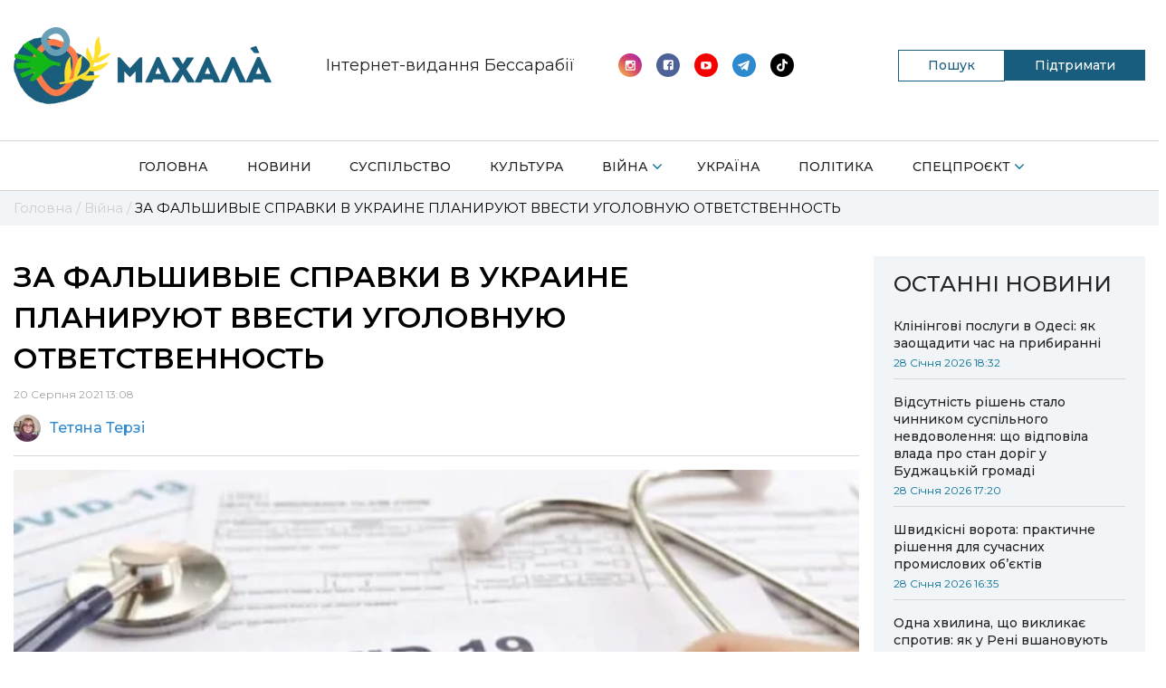

--- FILE ---
content_type: text/html
request_url: https://mahala.com.ua/viyna/za-falshyv-e-spravky-v-ukrayne-mogut-vvesty-ugolovnuyu-otvetstvennost/
body_size: 14436
content:
<!doctype html>
<html lang="uk">
	<head>
		<meta charset="UTF-8">
		<meta name="viewport" content="width=device-width, initial-scale=1, shrink-to-fit=no">
		<meta name='robots' content='index, follow, max-image-preview:large, max-snippet:-1, max-video-preview:-1' />

	<!-- This site is optimized with the Yoast SEO plugin v20.12 - https://yoast.com/wordpress/plugins/seo/ -->
	<title>ЗА ФАЛЬШИВЫЕ СПРАВКИ В УКРАИНЕ ПЛАНИРУЮТ ВВЕСТИ УГОЛОВНУЮ ОТВЕТСТВЕННОСТЬ | Махала</title>
	<meta name="description" content="ЗА ФАЛЬШИВЫЕ СПРАВКИ В УКРАИНЕ ПЛАНИРУЮТ ВВЕСТИ УГОЛОВНУЮ ОТВЕТСТВЕННОСТЬ - свіжі та актуальні новини на сайті Махала" />
	<meta property="og:locale" content="uk_UA" />
	<meta property="og:type" content="article" />
	<meta property="og:title" content="ЗА ФАЛЬШИВЫЕ СПРАВКИ В УКРАИНЕ ПЛАНИРУЮТ ВВЕСТИ УГОЛОВНУЮ ОТВЕТСТВЕННОСТЬ | Махала" />
	<meta property="og:description" content="ЗА ФАЛЬШИВЫЕ СПРАВКИ В УКРАИНЕ ПЛАНИРУЮТ ВВЕСТИ УГОЛОВНУЮ ОТВЕТСТВЕННОСТЬ - свіжі та актуальні новини на сайті Махала" />
	<meta property="og:url" content="https://mahala.com.ua/viyna/za-falshyv-e-spravky-v-ukrayne-mogut-vvesty-ugolovnuyu-otvetstvennost/" />
	<meta property="og:site_name" content="Махала" />
	<meta property="article:publisher" content="https://www.facebook.com/bolgrad.drugba" />
	<meta property="article:published_time" content="2021-08-20T10:08:03+00:00" />
	<meta property="article:modified_time" content="2021-08-20T10:08:05+00:00" />
	<meta property="og:image" content="https://mahala.com.ua/wp-content/uploads/2021/08/9b8d2d2-screenshot-5.png" />
	<meta property="og:image:width" content="690" />
	<meta property="og:image:height" content="387" />
	<meta property="og:image:type" content="image/png" />
	<meta name="author" content="Тетяна Терзі" />
	<meta name="twitter:card" content="summary_large_image" />
	<meta name="twitter:label1" content="Написано" />
	<meta name="twitter:data1" content="Тетяна Терзі" />
	<script type="application/ld+json" class="yoast-schema-graph">{"@context":"https://schema.org","@graph":[{"@type":"Article","@id":"https://mahala.com.ua/viyna/za-falshyv-e-spravky-v-ukrayne-mogut-vvesty-ugolovnuyu-otvetstvennost/#article","isPartOf":{"@id":"https://mahala.com.ua/viyna/za-falshyv-e-spravky-v-ukrayne-mogut-vvesty-ugolovnuyu-otvetstvennost/"},"author":{"name":"Тетяна Терзі","@id":"https://mahala.com.ua/#/schema/person/4b43db9b4c8dbc8977e92fbfdaf6275f"},"headline":"ЗА ФАЛЬШИВЫЕ СПРАВКИ В УКРАИНЕ ПЛАНИРУЮТ ВВЕСТИ УГОЛОВНУЮ ОТВЕТСТВЕННОСТЬ","datePublished":"2021-08-20T10:08:03+00:00","dateModified":"2021-08-20T10:08:05+00:00","mainEntityOfPage":{"@id":"https://mahala.com.ua/viyna/za-falshyv-e-spravky-v-ukrayne-mogut-vvesty-ugolovnuyu-otvetstvennost/"},"wordCount":160,"commentCount":0,"publisher":{"@id":"https://mahala.com.ua/#organization"},"image":{"@id":"https://mahala.com.ua/viyna/za-falshyv-e-spravky-v-ukrayne-mogut-vvesty-ugolovnuyu-otvetstvennost/#primaryimage"},"thumbnailUrl":"https://mahala.com.ua/wp-content/uploads/2021/08/9b8d2d2-screenshot-5.png","articleSection":["Війна"],"inLanguage":"uk","potentialAction":[{"@type":"CommentAction","name":"Comment","target":["https://mahala.com.ua/viyna/za-falshyv-e-spravky-v-ukrayne-mogut-vvesty-ugolovnuyu-otvetstvennost/#respond"]}]},{"@type":"WebPage","@id":"https://mahala.com.ua/viyna/za-falshyv-e-spravky-v-ukrayne-mogut-vvesty-ugolovnuyu-otvetstvennost/","url":"https://mahala.com.ua/viyna/za-falshyv-e-spravky-v-ukrayne-mogut-vvesty-ugolovnuyu-otvetstvennost/","name":"ЗА ФАЛЬШИВЫЕ СПРАВКИ В УКРАИНЕ ПЛАНИРУЮТ ВВЕСТИ УГОЛОВНУЮ ОТВЕТСТВЕННОСТЬ | Махала","isPartOf":{"@id":"https://mahala.com.ua/#website"},"primaryImageOfPage":{"@id":"https://mahala.com.ua/viyna/za-falshyv-e-spravky-v-ukrayne-mogut-vvesty-ugolovnuyu-otvetstvennost/#primaryimage"},"image":{"@id":"https://mahala.com.ua/viyna/za-falshyv-e-spravky-v-ukrayne-mogut-vvesty-ugolovnuyu-otvetstvennost/#primaryimage"},"thumbnailUrl":"https://mahala.com.ua/wp-content/uploads/2021/08/9b8d2d2-screenshot-5.png","datePublished":"2021-08-20T10:08:03+00:00","dateModified":"2021-08-20T10:08:05+00:00","description":"ЗА ФАЛЬШИВЫЕ СПРАВКИ В УКРАИНЕ ПЛАНИРУЮТ ВВЕСТИ УГОЛОВНУЮ ОТВЕТСТВЕННОСТЬ - свіжі та актуальні новини на сайті Махала","breadcrumb":{"@id":"https://mahala.com.ua/viyna/za-falshyv-e-spravky-v-ukrayne-mogut-vvesty-ugolovnuyu-otvetstvennost/#breadcrumb"},"inLanguage":"uk","potentialAction":[{"@type":"ReadAction","target":["https://mahala.com.ua/viyna/za-falshyv-e-spravky-v-ukrayne-mogut-vvesty-ugolovnuyu-otvetstvennost/"]}]},{"@type":"ImageObject","inLanguage":"uk","@id":"https://mahala.com.ua/viyna/za-falshyv-e-spravky-v-ukrayne-mogut-vvesty-ugolovnuyu-otvetstvennost/#primaryimage","url":"https://mahala.com.ua/wp-content/uploads/2021/08/9b8d2d2-screenshot-5.png","contentUrl":"https://mahala.com.ua/wp-content/uploads/2021/08/9b8d2d2-screenshot-5.png","width":690,"height":387},{"@type":"BreadcrumbList","@id":"https://mahala.com.ua/viyna/za-falshyv-e-spravky-v-ukrayne-mogut-vvesty-ugolovnuyu-otvetstvennost/#breadcrumb","itemListElement":[{"@type":"ListItem","position":1,"name":"Головна","item":"https://mahala.com.ua/"},{"@type":"ListItem","position":2,"name":"Війна","item":"https://mahala.com.ua/category/viyna/"},{"@type":"ListItem","position":3,"name":"ЗА ФАЛЬШИВЫЕ СПРАВКИ В УКРАИНЕ ПЛАНИРУЮТ ВВЕСТИ УГОЛОВНУЮ ОТВЕТСТВЕННОСТЬ"}]},{"@type":"WebSite","@id":"https://mahala.com.ua/#website","url":"https://mahala.com.ua/","name":"Махала","description":"Інтернет-видання","publisher":{"@id":"https://mahala.com.ua/#organization"},"potentialAction":[{"@type":"SearchAction","target":{"@type":"EntryPoint","urlTemplate":"https://mahala.com.ua/?s={search_term_string}"},"query-input":"required name=search_term_string"}],"inLanguage":"uk"},{"@type":"Organization","@id":"https://mahala.com.ua/#organization","name":"Махала","url":"https://mahala.com.ua/","logo":{"@type":"ImageObject","inLanguage":"uk","@id":"https://mahala.com.ua/#/schema/logo/image/","url":"https://mahala.com.ua/wp-content/uploads/2023/04/4-1-1.png","contentUrl":"https://mahala.com.ua/wp-content/uploads/2023/04/4-1-1.png","width":500,"height":149,"caption":"Махала"},"image":{"@id":"https://mahala.com.ua/#/schema/logo/image/"},"sameAs":["https://www.facebook.com/bolgrad.drugba","https://www.instagram.com/bolgrad.drugba/?hl=ru","https://www.youtube.com/channel/UCbc3W0YfYklDUx9DuG9saZQ","https://t.me/bolgrad_drugba"]},{"@type":"Person","@id":"https://mahala.com.ua/#/schema/person/4b43db9b4c8dbc8977e92fbfdaf6275f","name":"Тетяна Терзі","image":{"@type":"ImageObject","inLanguage":"uk","@id":"https://mahala.com.ua/#/schema/person/image/","url":"https://secure.gravatar.com/avatar/d6c1cab6024ef1ed3f7416d2b97c35bc?s=96&d=mm&r=g","contentUrl":"https://secure.gravatar.com/avatar/d6c1cab6024ef1ed3f7416d2b97c35bc?s=96&d=mm&r=g","caption":"Тетяна Терзі"},"url":"https://mahala.com.ua/author/admin/"}]}</script>
	<!-- / Yoast SEO plugin. -->


<link rel="alternate" type="application/rss+xml" title="Махала &raquo; стрічка" href="https://mahala.com.ua/feed/" />
<link rel="alternate" type="application/rss+xml" title="Махала &raquo; Канал коментарів" href="https://mahala.com.ua/comments/feed/" />
<link rel="alternate" type="application/rss+xml" title="Махала &raquo; ЗА ФАЛЬШИВЫЕ СПРАВКИ В УКРАИНЕ ПЛАНИРУЮТ ВВЕСТИ УГОЛОВНУЮ ОТВЕТСТВЕННОСТЬ Канал коментарів" href="https://mahala.com.ua/viyna/za-falshyv-e-spravky-v-ukrayne-mogut-vvesty-ugolovnuyu-otvetstvennost/feed/" />
<script>
window._wpemojiSettings = {"baseUrl":"https:\/\/s.w.org\/images\/core\/emoji\/14.0.0\/72x72\/","ext":".png","svgUrl":"https:\/\/s.w.org\/images\/core\/emoji\/14.0.0\/svg\/","svgExt":".svg","source":{"concatemoji":"https:\/\/mahala.com.ua\/wp-includes\/js\/wp-emoji-release.min.js?ver=6.1.1"}};
/*! This file is auto-generated */
!function(e,a,t){var n,r,o,i=a.createElement("canvas"),p=i.getContext&&i.getContext("2d");function s(e,t){var a=String.fromCharCode,e=(p.clearRect(0,0,i.width,i.height),p.fillText(a.apply(this,e),0,0),i.toDataURL());return p.clearRect(0,0,i.width,i.height),p.fillText(a.apply(this,t),0,0),e===i.toDataURL()}function c(e){var t=a.createElement("script");t.src=e,t.defer=t.type="text/javascript",a.getElementsByTagName("head")[0].appendChild(t)}for(o=Array("flag","emoji"),t.supports={everything:!0,everythingExceptFlag:!0},r=0;r<o.length;r++)t.supports[o[r]]=function(e){if(p&&p.fillText)switch(p.textBaseline="top",p.font="600 32px Arial",e){case"flag":return s([127987,65039,8205,9895,65039],[127987,65039,8203,9895,65039])?!1:!s([55356,56826,55356,56819],[55356,56826,8203,55356,56819])&&!s([55356,57332,56128,56423,56128,56418,56128,56421,56128,56430,56128,56423,56128,56447],[55356,57332,8203,56128,56423,8203,56128,56418,8203,56128,56421,8203,56128,56430,8203,56128,56423,8203,56128,56447]);case"emoji":return!s([129777,127995,8205,129778,127999],[129777,127995,8203,129778,127999])}return!1}(o[r]),t.supports.everything=t.supports.everything&&t.supports[o[r]],"flag"!==o[r]&&(t.supports.everythingExceptFlag=t.supports.everythingExceptFlag&&t.supports[o[r]]);t.supports.everythingExceptFlag=t.supports.everythingExceptFlag&&!t.supports.flag,t.DOMReady=!1,t.readyCallback=function(){t.DOMReady=!0},t.supports.everything||(n=function(){t.readyCallback()},a.addEventListener?(a.addEventListener("DOMContentLoaded",n,!1),e.addEventListener("load",n,!1)):(e.attachEvent("onload",n),a.attachEvent("onreadystatechange",function(){"complete"===a.readyState&&t.readyCallback()})),(e=t.source||{}).concatemoji?c(e.concatemoji):e.wpemoji&&e.twemoji&&(c(e.twemoji),c(e.wpemoji)))}(window,document,window._wpemojiSettings);
</script>
<style>
img.wp-smiley,
img.emoji {
	display: inline !important;
	border: none !important;
	box-shadow: none !important;
	height: 1em !important;
	width: 1em !important;
	margin: 0 0.07em !important;
	vertical-align: -0.1em !important;
	background: none !important;
	padding: 0 !important;
}
</style>
	<link rel='stylesheet' id='wp-block-library-css' href='https://mahala.com.ua/wp-includes/css/dist/block-library/style.min.css?ver=6.1.1' media='all' />
<link rel='stylesheet' id='classic-theme-styles-css' href='https://mahala.com.ua/wp-includes/css/classic-themes.min.css?ver=1' media='all' />
<style id='global-styles-inline-css'>
body{--wp--preset--color--black: #000000;--wp--preset--color--cyan-bluish-gray: #abb8c3;--wp--preset--color--white: #ffffff;--wp--preset--color--pale-pink: #f78da7;--wp--preset--color--vivid-red: #cf2e2e;--wp--preset--color--luminous-vivid-orange: #ff6900;--wp--preset--color--luminous-vivid-amber: #fcb900;--wp--preset--color--light-green-cyan: #7bdcb5;--wp--preset--color--vivid-green-cyan: #00d084;--wp--preset--color--pale-cyan-blue: #8ed1fc;--wp--preset--color--vivid-cyan-blue: #0693e3;--wp--preset--color--vivid-purple: #9b51e0;--wp--preset--gradient--vivid-cyan-blue-to-vivid-purple: linear-gradient(135deg,rgba(6,147,227,1) 0%,rgb(155,81,224) 100%);--wp--preset--gradient--light-green-cyan-to-vivid-green-cyan: linear-gradient(135deg,rgb(122,220,180) 0%,rgb(0,208,130) 100%);--wp--preset--gradient--luminous-vivid-amber-to-luminous-vivid-orange: linear-gradient(135deg,rgba(252,185,0,1) 0%,rgba(255,105,0,1) 100%);--wp--preset--gradient--luminous-vivid-orange-to-vivid-red: linear-gradient(135deg,rgba(255,105,0,1) 0%,rgb(207,46,46) 100%);--wp--preset--gradient--very-light-gray-to-cyan-bluish-gray: linear-gradient(135deg,rgb(238,238,238) 0%,rgb(169,184,195) 100%);--wp--preset--gradient--cool-to-warm-spectrum: linear-gradient(135deg,rgb(74,234,220) 0%,rgb(151,120,209) 20%,rgb(207,42,186) 40%,rgb(238,44,130) 60%,rgb(251,105,98) 80%,rgb(254,248,76) 100%);--wp--preset--gradient--blush-light-purple: linear-gradient(135deg,rgb(255,206,236) 0%,rgb(152,150,240) 100%);--wp--preset--gradient--blush-bordeaux: linear-gradient(135deg,rgb(254,205,165) 0%,rgb(254,45,45) 50%,rgb(107,0,62) 100%);--wp--preset--gradient--luminous-dusk: linear-gradient(135deg,rgb(255,203,112) 0%,rgb(199,81,192) 50%,rgb(65,88,208) 100%);--wp--preset--gradient--pale-ocean: linear-gradient(135deg,rgb(255,245,203) 0%,rgb(182,227,212) 50%,rgb(51,167,181) 100%);--wp--preset--gradient--electric-grass: linear-gradient(135deg,rgb(202,248,128) 0%,rgb(113,206,126) 100%);--wp--preset--gradient--midnight: linear-gradient(135deg,rgb(2,3,129) 0%,rgb(40,116,252) 100%);--wp--preset--duotone--dark-grayscale: url('#wp-duotone-dark-grayscale');--wp--preset--duotone--grayscale: url('#wp-duotone-grayscale');--wp--preset--duotone--purple-yellow: url('#wp-duotone-purple-yellow');--wp--preset--duotone--blue-red: url('#wp-duotone-blue-red');--wp--preset--duotone--midnight: url('#wp-duotone-midnight');--wp--preset--duotone--magenta-yellow: url('#wp-duotone-magenta-yellow');--wp--preset--duotone--purple-green: url('#wp-duotone-purple-green');--wp--preset--duotone--blue-orange: url('#wp-duotone-blue-orange');--wp--preset--font-size--small: 13px;--wp--preset--font-size--medium: 20px;--wp--preset--font-size--large: 36px;--wp--preset--font-size--x-large: 42px;--wp--preset--spacing--20: 0.44rem;--wp--preset--spacing--30: 0.67rem;--wp--preset--spacing--40: 1rem;--wp--preset--spacing--50: 1.5rem;--wp--preset--spacing--60: 2.25rem;--wp--preset--spacing--70: 3.38rem;--wp--preset--spacing--80: 5.06rem;}:where(.is-layout-flex){gap: 0.5em;}body .is-layout-flow > .alignleft{float: left;margin-inline-start: 0;margin-inline-end: 2em;}body .is-layout-flow > .alignright{float: right;margin-inline-start: 2em;margin-inline-end: 0;}body .is-layout-flow > .aligncenter{margin-left: auto !important;margin-right: auto !important;}body .is-layout-constrained > .alignleft{float: left;margin-inline-start: 0;margin-inline-end: 2em;}body .is-layout-constrained > .alignright{float: right;margin-inline-start: 2em;margin-inline-end: 0;}body .is-layout-constrained > .aligncenter{margin-left: auto !important;margin-right: auto !important;}body .is-layout-constrained > :where(:not(.alignleft):not(.alignright):not(.alignfull)){max-width: var(--wp--style--global--content-size);margin-left: auto !important;margin-right: auto !important;}body .is-layout-constrained > .alignwide{max-width: var(--wp--style--global--wide-size);}body .is-layout-flex{display: flex;}body .is-layout-flex{flex-wrap: wrap;align-items: center;}body .is-layout-flex > *{margin: 0;}:where(.wp-block-columns.is-layout-flex){gap: 2em;}.has-black-color{color: var(--wp--preset--color--black) !important;}.has-cyan-bluish-gray-color{color: var(--wp--preset--color--cyan-bluish-gray) !important;}.has-white-color{color: var(--wp--preset--color--white) !important;}.has-pale-pink-color{color: var(--wp--preset--color--pale-pink) !important;}.has-vivid-red-color{color: var(--wp--preset--color--vivid-red) !important;}.has-luminous-vivid-orange-color{color: var(--wp--preset--color--luminous-vivid-orange) !important;}.has-luminous-vivid-amber-color{color: var(--wp--preset--color--luminous-vivid-amber) !important;}.has-light-green-cyan-color{color: var(--wp--preset--color--light-green-cyan) !important;}.has-vivid-green-cyan-color{color: var(--wp--preset--color--vivid-green-cyan) !important;}.has-pale-cyan-blue-color{color: var(--wp--preset--color--pale-cyan-blue) !important;}.has-vivid-cyan-blue-color{color: var(--wp--preset--color--vivid-cyan-blue) !important;}.has-vivid-purple-color{color: var(--wp--preset--color--vivid-purple) !important;}.has-black-background-color{background-color: var(--wp--preset--color--black) !important;}.has-cyan-bluish-gray-background-color{background-color: var(--wp--preset--color--cyan-bluish-gray) !important;}.has-white-background-color{background-color: var(--wp--preset--color--white) !important;}.has-pale-pink-background-color{background-color: var(--wp--preset--color--pale-pink) !important;}.has-vivid-red-background-color{background-color: var(--wp--preset--color--vivid-red) !important;}.has-luminous-vivid-orange-background-color{background-color: var(--wp--preset--color--luminous-vivid-orange) !important;}.has-luminous-vivid-amber-background-color{background-color: var(--wp--preset--color--luminous-vivid-amber) !important;}.has-light-green-cyan-background-color{background-color: var(--wp--preset--color--light-green-cyan) !important;}.has-vivid-green-cyan-background-color{background-color: var(--wp--preset--color--vivid-green-cyan) !important;}.has-pale-cyan-blue-background-color{background-color: var(--wp--preset--color--pale-cyan-blue) !important;}.has-vivid-cyan-blue-background-color{background-color: var(--wp--preset--color--vivid-cyan-blue) !important;}.has-vivid-purple-background-color{background-color: var(--wp--preset--color--vivid-purple) !important;}.has-black-border-color{border-color: var(--wp--preset--color--black) !important;}.has-cyan-bluish-gray-border-color{border-color: var(--wp--preset--color--cyan-bluish-gray) !important;}.has-white-border-color{border-color: var(--wp--preset--color--white) !important;}.has-pale-pink-border-color{border-color: var(--wp--preset--color--pale-pink) !important;}.has-vivid-red-border-color{border-color: var(--wp--preset--color--vivid-red) !important;}.has-luminous-vivid-orange-border-color{border-color: var(--wp--preset--color--luminous-vivid-orange) !important;}.has-luminous-vivid-amber-border-color{border-color: var(--wp--preset--color--luminous-vivid-amber) !important;}.has-light-green-cyan-border-color{border-color: var(--wp--preset--color--light-green-cyan) !important;}.has-vivid-green-cyan-border-color{border-color: var(--wp--preset--color--vivid-green-cyan) !important;}.has-pale-cyan-blue-border-color{border-color: var(--wp--preset--color--pale-cyan-blue) !important;}.has-vivid-cyan-blue-border-color{border-color: var(--wp--preset--color--vivid-cyan-blue) !important;}.has-vivid-purple-border-color{border-color: var(--wp--preset--color--vivid-purple) !important;}.has-vivid-cyan-blue-to-vivid-purple-gradient-background{background: var(--wp--preset--gradient--vivid-cyan-blue-to-vivid-purple) !important;}.has-light-green-cyan-to-vivid-green-cyan-gradient-background{background: var(--wp--preset--gradient--light-green-cyan-to-vivid-green-cyan) !important;}.has-luminous-vivid-amber-to-luminous-vivid-orange-gradient-background{background: var(--wp--preset--gradient--luminous-vivid-amber-to-luminous-vivid-orange) !important;}.has-luminous-vivid-orange-to-vivid-red-gradient-background{background: var(--wp--preset--gradient--luminous-vivid-orange-to-vivid-red) !important;}.has-very-light-gray-to-cyan-bluish-gray-gradient-background{background: var(--wp--preset--gradient--very-light-gray-to-cyan-bluish-gray) !important;}.has-cool-to-warm-spectrum-gradient-background{background: var(--wp--preset--gradient--cool-to-warm-spectrum) !important;}.has-blush-light-purple-gradient-background{background: var(--wp--preset--gradient--blush-light-purple) !important;}.has-blush-bordeaux-gradient-background{background: var(--wp--preset--gradient--blush-bordeaux) !important;}.has-luminous-dusk-gradient-background{background: var(--wp--preset--gradient--luminous-dusk) !important;}.has-pale-ocean-gradient-background{background: var(--wp--preset--gradient--pale-ocean) !important;}.has-electric-grass-gradient-background{background: var(--wp--preset--gradient--electric-grass) !important;}.has-midnight-gradient-background{background: var(--wp--preset--gradient--midnight) !important;}.has-small-font-size{font-size: var(--wp--preset--font-size--small) !important;}.has-medium-font-size{font-size: var(--wp--preset--font-size--medium) !important;}.has-large-font-size{font-size: var(--wp--preset--font-size--large) !important;}.has-x-large-font-size{font-size: var(--wp--preset--font-size--x-large) !important;}
.wp-block-navigation a:where(:not(.wp-element-button)){color: inherit;}
:where(.wp-block-columns.is-layout-flex){gap: 2em;}
.wp-block-pullquote{font-size: 1.5em;line-height: 1.6;}
</style>
<link rel='stylesheet' id='contact-form-7-css' href='https://mahala.com.ua/wp-content/plugins/contact-form-7/includes/css/styles.css?ver=5.7.7' media='all' />
<link rel='stylesheet' id='bootstrap-css' href='https://mahala.com.ua/wp-content/themes/gord_studio/css/bootstrap-grid.css?ver=6.1.1' media='all' />
<link rel='stylesheet' id='main-css' href='https://mahala.com.ua/wp-content/themes/gord_studio/css/main.css?ver=2.1.7' media='all' />
<link rel='stylesheet' id='font-awesome-css' href='https://mahala.com.ua/wp-content/themes/gord_studio/css/font-awesome.min.css?ver=6.1.1' media='all' />
<link rel='stylesheet' id='swiper-bundle-css' href='https://mahala.com.ua/wp-content/themes/gord_studio/css/swiper-bundle.min.css?ver=6.1.1' media='all' />
<link rel="https://api.w.org/" href="https://mahala.com.ua/wp-json/" /><link rel="alternate" type="application/json" href="https://mahala.com.ua/wp-json/wp/v2/posts/9030" /><link rel="EditURI" type="application/rsd+xml" title="RSD" href="https://mahala.com.ua/xmlrpc.php?rsd" />
<link rel="wlwmanifest" type="application/wlwmanifest+xml" href="https://mahala.com.ua/wp-includes/wlwmanifest.xml" />
<meta name="generator" content="WordPress 6.1.1" />
<link rel='shortlink' href='https://mahala.com.ua/?p=9030' />
<link rel="alternate" type="application/json+oembed" href="https://mahala.com.ua/wp-json/oembed/1.0/embed?url=https%3A%2F%2Fmahala.com.ua%2Fviyna%2Fza-falshyv-e-spravky-v-ukrayne-mogut-vvesty-ugolovnuyu-otvetstvennost%2F" />
<link rel="alternate" type="text/xml+oembed" href="https://mahala.com.ua/wp-json/oembed/1.0/embed?url=https%3A%2F%2Fmahala.com.ua%2Fviyna%2Fza-falshyv-e-spravky-v-ukrayne-mogut-vvesty-ugolovnuyu-otvetstvennost%2F&#038;format=xml" />
<meta name="generator" content="Redux 4.5.10" /><!-- HFCM by 99 Robots - Snippet # 1: Google search Console -->
<meta name="google-site-verification" content="mvAaHzxSR6J-s1gpDTYxfDZIfvplEU6ebL_ABnK3JcU" />
<!-- /end HFCM by 99 Robots -->
<link rel="pingback" href="https://mahala.com.ua/xmlrpc.php"><link rel="icon" href="https://mahala.com.ua/wp-content/uploads/2020/09/logo-1-e1601387012581-150x150.png" sizes="32x32" />
<link rel="icon" href="https://mahala.com.ua/wp-content/uploads/2020/09/logo-1-768x768.png" sizes="192x192" />
<link rel="apple-touch-icon" href="https://mahala.com.ua/wp-content/uploads/2020/09/logo-1-768x768.png" />
<meta name="msapplication-TileImage" content="https://mahala.com.ua/wp-content/uploads/2020/09/logo-1-768x768.png" />
<style id="theme_option-dynamic-css" title="dynamic-css" class="redux-options-output">.color-blue, .nav-bar__item-arrow::after, .social .social__icon i, .search .search__icon, .nav-bar__item--sublist::after,.footer .nav-bar__item--active a, .header .nav-bar--mobile .nav-bar__item--active > a{color:#076f95;}.bg-blue, .btn--submit, .swiper-container .swiper-pagination .swiper-pagination-bullet-active, .header .nav-bar__list > .nav-bar__item--active > a,.header .nav-bar__list > .nav-bar__item--active > a:before,.contact--team .contact__name::after {background-color:#076f95;}.category-indicator__inner:after{border-left-color:#076f95;}.color-mid-blue,.pagination .page-numbers{color:#ff0044;}.color-black-blue, .color-mid-blue{color:#076f95;}.scroll-bar::-webkit-scrollbar-thumb{background-color:#076f95;}.info-block-second__views, .bg-light-blue, .nav-bar__sublist .nav-bar__item a:hover{background-color:rgba(0,152,255,0.19);}.info-block-second__inner, .resent-news{border-color:rgba(0,152,255,0.19);}</style>	</head>
		<body class="post-template-default single single-post postid-9030 single-format-standard wp-custom-logo body">
		<header class="header bg-white">
			<div class="container">
				<div class="row">
					<div class="col col-12 overflow-hidden">
						<div class="header__top-bar d-flex align-items-center">
							<a class="header__logo logo transition-main" href="/"><img class="d-block" src="https://mahala.com.ua/wp-content/uploads/2023/04/4-1-1.png"></a>
							<a class="header__logo logo transition-main logo-mob" href="/"><img class="d-block" src="https://mahala.com.ua/wp-content/themes/gord_studio/img/header-logo-icon-300.png"></a>
							<span class="header__heading ">
								<img src="https://mahala.com.ua/wp-content/themes/gord_studio/img/header-logo-text-500.png" alt="">
								Інтернет-видання Бессарабії
							</span>
							<div class="header__social social d-flex align-items-center">
								<div class="list_sociale">
																		<a class="social__icon" href="https://www.instagram.com/mahala.bessarabia"><img class="svg" src="https://mahala.com.ua/wp-content/themes/gord_studio/img/icon-instagramm-new.svg" alt="search" width="26" height="26"></a>
									  
									                      
									<a class="social__icon" href="https://www.facebook.com/mahala.bessarabia"><img class="svg" src="https://mahala.com.ua/wp-content/themes/gord_studio/img/icon-facebook-new.svg" alt="search" width="26" height="26"></a>
																		       
									<a class="social__icon" href="https://www.youtube.com/channel/UCbc3W0YfYklDUx9DuG9saZQ"><img class="svg" src="https://mahala.com.ua/wp-content/themes/gord_studio/img/icon-youtube-new.svg" alt="search" width="26" height="26"></a>
																		       
									<a class="social__icon" href="https://t.me/mahala_bessarabia"><img class="svg" src="https://mahala.com.ua/wp-content/themes/gord_studio/img/icon-telegramm-new.svg" alt="search" width="26" height="26"></a>
																		       
									<a class="social__icon" href="https://www.tiktok.com/@mahala.bessarabia"><i class="fa fa-tiktok" aria-hidden="true"></i></a>
																	</div>
							</div>

                            <div class="header__buttons">
                                <div class="header__search-btn search-btn">
                                    <span class="search-btn__text">Пошук</span>
                                    <form role="search" method="get" id="searchform" class="header__search header__search--desk search" action="/">
                                        <div class="search__inner overflow-hidden">
                                            <input type="text" placeholder="ПОШУК.." name="s">
                                            <button type="submit" id="searchsubmit">
                                                <i class="search__icon fa fa-search color-blue" aria-hidden="true"></i>
                                            </button>
                                        </div>
                                    </form>
                                </div>

                                                                        <a href="https://mahala.com.ua/pidtrymayte-mahala/" class="header-button__community header-button__community--pc" >
                                            Підтримати                                        </a>
                                                                    </div>
<!-- 							<form role="search" method="get" id="searchform"  class="header__search header__search--mobile search transition-main" action="">
								<div class="search__inner overflow-hidden">
									<input type="text" placeholder="ПОШУК.." name="s">
									<button type="reset" id="searchsubmit">
										<i class="search__icon fa fa-search color-blue" aria-hidden="true"></i>
										<img class="close__icon d-none svg" src="https://mahala.com.ua/wp-content/themes/gord_studio/img/icon-close.svg" alt="search" width="9" height="9">
									</button>
								</div>
							</form> -->
							<a href="javascript:void(0);" class="hamburger d-none align-items-center justify-content-center flex-wrap" id="header-hamburger">
								<span class="hamburger__line bg-blue"></span>
								<span class="hamburger__line bg-blue"></span>
								<span class="hamburger__line bg-blue"></span>
							</a>
							<i class="header__search-icon header__search-icon--mobile search__icon fa fa-search color-blue" id="mobile-search-icon" aria-hidden="true"></i>
						</div>
					</div>

				</div>
			</div>
			<div class="row">
				<div class="col col-12">
					<div class="nav-bar__container">
						<div class="container">

							<nav class="nav-bar nav-bar--mobile transition-main bg-white" id="header-nav">
								<ul class="nav-bar__list d-flex justify-content-between flex-wrap"><li id="menu-item-15" class="nav-bar__item bg-white"><a href="https://mahala.com.ua/" class="d-block">Головна</a><span class="nav-bar__item-arrow"></span></li>
<li id="menu-item-45921" class="nav-bar__item bg-white"><a href="https://mahala.com.ua/category/novyny/" class="d-block">Новини</a><span class="nav-bar__item-arrow"></span></li>
<li id="menu-item-45920" class="nav-bar__item bg-white"><a href="https://mahala.com.ua/category/aktualne/" class="d-block">Суспільство</a><span class="nav-bar__item-arrow"></span></li>
<li id="menu-item-138" class="nav-bar__item bg-white"><a href="https://mahala.com.ua/category/kultura/" class="d-block">Культура</a><span class="nav-bar__item-arrow"></span></li>
<li id="menu-item-137" class="nav-bar__item bg-white"><a href="https://mahala.com.ua/category/viyna/" class="d-block nav-bar__item--sublist">Війна</a><span class="nav-bar__item-arrow"></span>
<ul class="nav-bar__sublist bg-white">
	<li id="menu-item-84687" class="nav-bar__item bg-white"><a href="https://mahala.com.ua/category/viyna/memorial-pam-iati/" class="d-block">Меморіал памʼяті</a><span class="nav-bar__item-arrow"></span></li>
</ul>
</li>
<li id="menu-item-14718" class="nav-bar__item bg-white"><a href="https://mahala.com.ua/category/ukraine/" class="d-block">Україна</a><span class="nav-bar__item-arrow"></span></li>
<li id="menu-item-82" class="nav-bar__item bg-white"><a href="https://mahala.com.ua/category/polityka/" class="d-block">Політика</a><span class="nav-bar__item-arrow"></span></li>
<li id="menu-item-14734" class="nav-bar__item bg-white"><a href="https://mahala.com.ua/category/proekt/" class="d-block nav-bar__item--sublist">Спецпроєкт</a><span class="nav-bar__item-arrow"></span>
<ul class="nav-bar__sublist bg-white">
	<li id="menu-item-84699" class="nav-bar__item bg-white"><a href="https://mahala.com.ua/category/proekt/vidkryvaiemo-ukrainsku-bessarabii/" class="d-block">Відкриваємо українську Бессарабію</a><span class="nav-bar__item-arrow"></span></li>
	<li id="menu-item-84698" class="nav-bar__item bg-white"><a href="https://mahala.com.ua/category/proekt/spravzhnie-istorii-znykaiuchykh-sil/" class="d-block">«Справжнє»: історії зникаючих сіл</a><span class="nav-bar__item-arrow"></span></li>
	<li id="menu-item-114222" class="nav-bar__item bg-white"><a href="https://mahala.com.ua/category/proekt/vidkryta-hromada/" class="d-block">Відкрита громада</a><span class="nav-bar__item-arrow"></span></li>
</ul>
</li>
</ul>
								<div class="nav-bar__social social d-none align-items-center">
									<!-- 									<span class="nav-bar__social-text color-dark-grey text-bold">Соцмережі:</span> -->
																		<a class="social__icon" href="https://www.instagram.com/mahala.bessarabia"><img class="svg" src="https://mahala.com.ua/wp-content/themes/gord_studio/img/icon-instagramm-new.svg" alt="search" width="26" height="26"></a>
									  
									                      
									<a class="social__icon" href="https://www.facebook.com/mahala.bessarabia"><img class="svg" src="https://mahala.com.ua/wp-content/themes/gord_studio/img/icon-facebook-new.svg" alt="search" width="26" height="26"></a>
																		       
									<a class="social__icon" href="https://www.youtube.com/channel/UCbc3W0YfYklDUx9DuG9saZQ"><img class="svg" src="https://mahala.com.ua/wp-content/themes/gord_studio/img/icon-youtube-new.svg" alt="search" width="26" height="26"></a>
																		       
									<a class="social__icon" href="https://t.me/mahala_bessarabia"><img class="svg" src="https://mahala.com.ua/wp-content/themes/gord_studio/img/icon-telegramm-new.svg" alt="search" width="26" height="26"></a>
																		       
									<a class="social__icon" href="https://www.tiktok.com/@mahala.bessarabia"><i class="fa fa-tiktok" aria-hidden="true"></i></a>
																	</div>
								
								<form role="search" method="get" id="searchform" class="header__search header__search--mob search" action="/">
									<div class="search__inner overflow-hidden">
										<input type="text" placeholder="ПОШУК.." name="s">
										<button type="submit" id="searchsubmit">
											<i class="search__icon fa fa-search color-blue" aria-hidden="true"></i>
										</button>
									</div>
								</form>

                                                                        <a href="https://mahala.com.ua/pidtrymayte-mahala/" class="header-button__community header-button__community--mob" >
                                            Підтримати                                        </a>
                                        							</nav>
						</div>
					</div>
				</div>
			</div>
		</header>
<div class="news-page">
	<div class="breadcrumb">
		<div class="container">
			<div class="row">
				<div class="col col-12">
					<div class="kama_breadcrumbs" itemscope itemtype="http://schema.org/BreadcrumbList"><span itemprop="itemListElement" itemscope itemtype="http://schema.org/ListItem"><a href="https://mahala.com.ua" itemprop="item"><span itemprop="name">Головна</span></a><meta itemprop="position" content="1" /></span><span class="kb_sep"> / </span>
<span itemprop="itemListElement" itemscope itemtype="http://schema.org/ListItem"><a href="https://mahala.com.ua/category/viyna/" itemprop="item"><span itemprop="name">Війна</span></a><meta itemprop="position" content="2" /></span><span class="kb_sep"> / </span>
<span class="kb_title">ЗА ФАЛЬШИВЫЕ СПРАВКИ В УКРАИНЕ ПЛАНИРУЮТ ВВЕСТИ УГОЛОВНУЮ ОТВЕТСТВЕННОСТЬ</span></div>				</div>
			</div>
		</div>
	</div>
	<section class="news section section--info-container">
		<div class="container">
			<div class="row">
				
<div class="col col-12 col-md-7 col-lg-8 col-xl-9 color-black text-normal">
	<div class="block_article">
		<div class="info-block__container ">
			<div class="info-block">
				<h1 class="info-block__heading color-white text-bold">ЗА ФАЛЬШИВЫЕ СПРАВКИ В УКРАИНЕ ПЛАНИРУЮТ ВВЕСТИ УГОЛОВНУЮ ОТВЕТСТВЕННОСТЬ</h1>
				<div class="info-block__bar d-flex flex-column">
					<div class="info-block__date"><span class="info-block__number">20 Серпня 2021 13:08</span></div>
					<a href="https://mahala.com.ua/author/admin/" class="info-block__author d-flex align-items-center flex-wrap">
						<span class="info-block__author-img"><img alt='' src='https://secure.gravatar.com/avatar/d6c1cab6024ef1ed3f7416d2b97c35bc?s=30&#038;d=mm&#038;r=g' srcset='https://secure.gravatar.com/avatar/d6c1cab6024ef1ed3f7416d2b97c35bc?s=60&#038;d=mm&#038;r=g 2x' class='avatar avatar-30 photo' height='30' width='30' loading='lazy' decoding='async'/></span>
						<span class="info-block__author-name">Тетяна Терзі</span>
					</a>
				</div>
			</div>	
			
							<img src="https://mahala.com.ua/wp-content/uploads/2021/08/9b8d2d2-screenshot-5.png" alt="ЗА ФАЛЬШИВЫЕ СПРАВКИ В УКРАИНЕ ПЛАНИРУЮТ ВВЕСТИ УГОЛОВНУЮ ОТВЕТСТВЕННОСТЬ" class="info-block__thumbnail">
					</div>
		
<p><strong>В Министерстве охраны здоровья подготовили законопроект, предусматривающий уголовную ответственность за поддельные справ</strong>ки<strong> о прививке против особо опасных инфекционных болезней. Об этом сказал министр здравоохранения Виктор Ляшко на брифинге по внедрению COVID сертификатов в «Дії» и взаимному признанию с ЕС.</strong> <strong>Сообщает<a href="https://www.ukrinform.ru/"> Укринформ.</a></strong></p>



<p><strong>«</strong>Сегодня благодаря электронным инструментам мы можем побороть любые поддельные справки как о ПЦР-тестировании, так и о вакцинации. Вместе с тем не исключается возможность определенного человеческого фактора. Поэтому, чтобы предотвратить человеческий фактор, Министерством здравоохранения подготовлен законопроект, который уже прошел согласование в большинстве центральных органов исполнительной власти. Это законопроект об уголовной ответственности за поддельные справки о прививке против особо опасных инфекционных болезней», &#8211; сказал Ляшко.</p>



<p>По его словам, в ближайшее время законопроект представят на заседании&nbsp;<a href="https://www.ukrinform.ru/tag-kabmin" target="_blank" rel="noreferrer noopener">Кабмина</a>&nbsp;и передадут в Верховную Раду.</p>



<p>В Государственной пограничной службе Украины сообщили, что с начала проверки документов о вакцинации (22 марта 2021 года) в пунктах пропуска выявлено 182 человека, которые пытались пересечь границу с поддельными или чужими сертификатами.</p>
 	
		<div class="info-block__categories d-flex align-items-center flex-wrap">
									<a href="https://mahala.com.ua/category/viyna/" class="info-block__cat">Війна</a>
								</div>
		<div class="btn-container">
			<div class="btn-label">
				Поділитись
			</div>
			<div class="btn-icons d-flex flex-wrap">
				<a class="btn btn--social btn--social-facebook  color-white text-bold fb-share-button" rel="nofollow" href="#" data-count="fb" onclick="window.open('//www.facebook.com/sharer/sharer.php?u=https%3A%2F%2Fmahala.com.ua%2Fviyna%2Fza-falshyv-e-spravky-v-ukrayne-mogut-vvesty-ugolovnuyu-otvetstvennost%2F', '_blank', 'scrollbars=0, resizable=1, menubar=0, left=100, top=100, width=550, height=440, toolbar=0, status=0');return false" title="Поделиться в Facebook" target="_blank">
					<img src="https://mahala.com.ua/wp-content/themes/gord_studio/img/icon-facebook-new.svg" width="38" height="38" alt="facebook">
				</a>

				<a href="#" onclick="window.open('https://twitter.com/share?url=https%3A%2F%2Fmahala.com.ua%2Fviyna%2Fza-falshyv-e-spravky-v-ukrayne-mogut-vvesty-ugolovnuyu-otvetstvennost%2F', '_blank', 'scrollbars=0, resizable=1, menubar=0, left=100, top=100, width=550, height=440, toolbar=0, status=0');return false"class="btn btn--social btn--social-twitter color-white text-bold">
					<img width="38" height="38" src="https://mahala.com.ua/wp-content/themes/gord_studio/img/Icon-twitter-new.svg" alt="twitter">
				</a>

				<a onclick="window.open('viber://forward?text=https%3A%2F%2Fmahala.com.ua%2Fviyna%2Fza-falshyv-e-spravky-v-ukrayne-mogut-vvesty-ugolovnuyu-otvetstvennost%2F', '_blank', 'scrollbars=0, resizable=1, menubar=0, left=100, top=100, width=550, height=440, toolbar=0, status=0');return false" class="btn btn--social btn--social-telegram  color-white text-bold" rel="nofollow" href="#" data-count="vb" title="Поделиться в Viber" target="_blank"><img src="https://mahala.com.ua/wp-content/themes/gord_studio/img/icon-viber-new.svg" width="38" height="38" alt="viber"></a>

				<a onclick="window.open('https://t.me/share?url=https%3A%2F%2Fmahala.com.ua%2Fviyna%2Fza-falshyv-e-spravky-v-ukrayne-mogut-vvesty-ugolovnuyu-otvetstvennost%2F', '_blank', 'scrollbars=0, resizable=1, menubar=0, left=100, top=100, width=550, height=440, toolbar=0, status=0');return false" class="btn btn--social btn--social-telegram  color-white text-bold" rel="nofollow" href="#" data-count="tg" title="Поделиться в Telegram" target="_blank"><img src="https://mahala.com.ua/wp-content/themes/gord_studio/img/icon-telegram-new.svg" width="38" height="38" alt="telegram"></a>
			</div>
		</div>
	</div>

	<div class="sidebar_mobile">
		<div class="col col-12 col-md-5 col-lg-4 col-xl-3 side-bar">
	<div class="row">
		<div class="col col-12 col-sm-6 col-md-12"><div class="resent-news__wrapper"><h5 class="resent-news__heading text-bold color-white bg-blue">ОСТАННІ НОВИНИ</h5>			<div class="textwidget"><div class="resent-news"><div class="resent-news__inner"><div class="resent-news__block d-flex justify-content-between align-items-start"><div><a class="d-block" href="https://mahala.com.ua/reklama/klininhovi-posluhy-v-odesi-iak-zaoshchadyty-chas-na-prybyranni/">Клінінгові послуги в Одесі: як заощадити час на прибиранні</a><div class="d-flex align-items-baseline"><span class="color-mid-blue">28 Січня 2026 18:32</span></div></div></div><div class="resent-news__block d-flex justify-content-between align-items-start"><div><a class="d-block" href="https://mahala.com.ua/hromada/bolhradskyy-rayon/borodynska-hromada/vidsutnist-rishen-stalo-chynnykom-suspilnoho-nevdovolennia-shcho-vidpovila-vlada-pro-stan-dorih-u-budzhatskiy-hromadi/">Відсутність рішень стало чинником суспільного невдоволення: що відповіла влада про стан доріг у Буджацькій громаді</a><div class="d-flex align-items-baseline"><span class="color-mid-blue">28 Січня 2026 17:20</span></div></div></div><div class="resent-news__block d-flex justify-content-between align-items-start"><div><a class="d-block" href="https://mahala.com.ua/reklama/shvydkisni-vorota-praktychne-rishennia-dlia-suchasnykh-promyslovykh-ob-iektiv/">Швидкісні ворота: практичне рішення для сучасних промислових об’єктів</a><div class="d-flex align-items-baseline"><span class="color-mid-blue">28 Січня 2026 16:35</span></div></div></div><div class="resent-news__block d-flex justify-content-between align-items-start"><div><a class="d-block" href="https://mahala.com.ua/aktualne/odna-khvylyna-shcho-vyklykaie-sprotyv-iak-u-reni-vshanovuiut-zahyblykh-popry-khamstvo/">Одна хвилина, що викликає спротив: як у Рені вшановують загиблих попри хамство</a><div class="d-flex align-items-baseline"><span class="color-mid-blue">28 Січня 2026 16:00</span></div></div></div><div class="resent-news__block d-flex justify-content-between align-items-start"><div><a class="d-block" href="https://mahala.com.ua/novyny/zhurnalistski-standarty-iak-ikh-spryymaie-audytoriia-pivdnia-odeshchyny/">Журналістські стандарти: як їх сприймає аудиторія півдня Одещини</a><div class="d-flex align-items-baseline"><span class="color-mid-blue">28 Січня 2026 15:20</span></div></div></div><div class="resent-news__block d-flex justify-content-between align-items-start"><div><a class="d-block" href="https://mahala.com.ua/hromada/bilhorod-dnistrovskyy-rayon/holovu-odniiei-z-silrad-bilhorod-dnistrovskoho-rayonu-vykryly-na-khabarnytstvi/">Голову однієї з сільрад Білгород-Дністровського району викрили на хабарництві</a><div class="d-flex align-items-baseline"><span class="color-mid-blue">28 Січня 2026 14:30</span></div></div></div><div class="resent-news__block d-flex justify-content-between align-items-start"><div><a class="d-block" href="https://mahala.com.ua/novyny/meshkanets-kilii-iakyy-pid-chas-simeynoi-svarky-poranyv-onuka-nozhem-postav-pered-sudom/">Мешканець Кілії, який під час сімейної сварки поранив онука ножем, постав перед судом</a><div class="d-flex align-items-baseline"><span class="color-mid-blue">28 Січня 2026 13:40</span></div></div></div><div class="resent-news__block d-flex justify-content-between align-items-start"><div><a class="d-block" href="https://mahala.com.ua/novyny/minrozvytku-zatverdylo-proiekt-rekonstruktsii-reabilitatsiynoho-tsentru-u-misti-bolhrad/">Мінрозвитку затвердило проєкт реконструкції реабілітаційного центру у місті Болград</a><div class="d-flex align-items-baseline"><span class="color-mid-blue">28 Січня 2026 13:03</span></div></div></div><div class="resent-news__block d-flex justify-content-between align-items-start"><div><a class="d-block" href="https://mahala.com.ua/novyny/zhytel-mista-tatarbunary-provede-15-rokiv-za-gratamy-za-derzhavnu-zradu/">Житель міста Татарбунари проведе 15 років за ґратами за державну зраду</a><div class="d-flex align-items-baseline"><span class="color-mid-blue">28 Січня 2026 12:20</span></div></div></div><div class="resent-news__block d-flex justify-content-between align-items-start"><div><a class="d-block" href="https://mahala.com.ua/novyny/dvokh-zakhysnykiv-z-bilhorod-dnistrovskoho-rayonu-posmertno-vidznacheno-derzhavnymy-nahorodamy-2/">Двох захисників з Білгород-Дністровського району посмертно відзначено державними нагородами</a><div class="d-flex align-items-baseline"><span class="color-mid-blue">28 Січня 2026 11:40</span></div></div></div><div class="resent-news__block d-flex justify-content-between align-items-start"><div><a class="d-block is-bold" href="https://mahala.com.ua/novyny/u-bolhradskomu-rayoni-poblyzu-sela-krynychne-stalasia-dtp-rukh-perekryto/">У Болградському районі поблизу села Криничне сталася ДТП: рух перекрито  (Оновлено)</a><div class="d-flex align-items-baseline"><span class="color-mid-blue">28 Січня 2026 11:06</span></div></div></div><div class="resent-news__block d-flex justify-content-between align-items-start"><div><a class="d-block" href="https://mahala.com.ua/novyny/zhyteli-saraty-pryyshly-do-selyshchnoi-holovy-z-pytanniamy-shchodo-krytychnoi-sytuatsii-z-elektroenerhiieiu-ta-vodopostachanniam/">Жителі Сарати прийшли до селищної голови з питаннями щодо критичної ситуації з електроенергією та водопостачанням</a><div class="d-flex align-items-baseline"><span class="color-mid-blue">28 Січня 2026 10:33</span></div></div></div><div class="resent-news__block d-flex justify-content-between align-items-start"><div><a class="d-block" href="https://mahala.com.ua/viyna/zhyteli-saratskoi-hromady-provodiat-v-ostanniu-put-voina-iakyy-zahynuv-u-2024-rotsi-na-khersonshchyni/">Жителі Саратської громади проводять в останню путь воїна, який загинув у 2024 році на Херсонщині</a><div class="d-flex align-items-baseline"><span class="color-mid-blue">28 Січня 2026 10:00</span></div></div></div><div class="resent-news__block d-flex justify-content-between align-items-start"><div><a class="d-block" href="https://mahala.com.ua/viyna/armiia-rf-atakuvala-monastyr-ta-zhytlovi-budynky-v-odesi/">Армія РФ атакувала монастир та житлові будинки в Одесі</a><div class="d-flex align-items-baseline"><span class="color-mid-blue">28 Січня 2026 09:30</span></div></div></div><div class="resent-news__block d-flex justify-content-between align-items-start"><div><a class="d-block" href="https://mahala.com.ua/viyna/pam-iati-tykh-koho-vbyla-rosiia-niamtsu-oleksandr/">Памʼяті тих, кого вбила Росія: Нямцу Олександр </a><div class="d-flex align-items-baseline"><span class="color-mid-blue">28 Січня 2026 09:00</span></div></div></div>
		</div>
		<a href="/category/novyny/" class="resent-news__more">Всі новини</a>
		</div>
</div>
		</div></div><div class="col col-12 col-sm-6 col-md-12"><div class="resent-news__wrapper">
<figure class="wp-block-image size-large"><img decoding="async" loading="lazy" width="1024" height="665" src="https://mahala.com.ua/wp-content/uploads/2026/01/2026-01-19-14.59.39-1024x665.jpg" alt="" class="wp-image-114138" srcset="https://mahala.com.ua/wp-content/uploads/2026/01/2026-01-19-14.59.39-1024x665.jpg 1024w, https://mahala.com.ua/wp-content/uploads/2026/01/2026-01-19-14.59.39-300x195.jpg 300w, https://mahala.com.ua/wp-content/uploads/2026/01/2026-01-19-14.59.39-768x498.jpg 768w, https://mahala.com.ua/wp-content/uploads/2026/01/2026-01-19-14.59.39-1536x997.jpg 1536w, https://mahala.com.ua/wp-content/uploads/2026/01/2026-01-19-14.59.39.jpg 1590w" sizes="(max-width: 1024px) 100vw, 1024px" /></figure>
</div></div><div class="col col-12 col-sm-6 col-md-12"><div class="resent-news__wrapper">
<figure class="wp-block-image size-large"><img decoding="async" loading="lazy" width="1024" height="616" src="https://mahala.com.ua/wp-content/uploads/2025/07/1EFAB3FA-61B5-4FDD-BD0B-7BDA4C2D83D4_1_201_a-1024x616.jpeg" alt="" class="wp-image-102809" srcset="https://mahala.com.ua/wp-content/uploads/2025/07/1EFAB3FA-61B5-4FDD-BD0B-7BDA4C2D83D4_1_201_a-1024x616.jpeg 1024w, https://mahala.com.ua/wp-content/uploads/2025/07/1EFAB3FA-61B5-4FDD-BD0B-7BDA4C2D83D4_1_201_a-300x181.jpeg 300w, https://mahala.com.ua/wp-content/uploads/2025/07/1EFAB3FA-61B5-4FDD-BD0B-7BDA4C2D83D4_1_201_a-768x462.jpeg 768w, https://mahala.com.ua/wp-content/uploads/2025/07/1EFAB3FA-61B5-4FDD-BD0B-7BDA4C2D83D4_1_201_a.jpeg 1080w" sizes="(max-width: 1024px) 100vw, 1024px" /></figure>
</div></div><div class="col col-12 col-sm-6 col-md-12"><div class="resent-news__wrapper">
<figure class="wp-block-image size-large"><a href="https://mahala.com.ua/mediakit/"><img decoding="async" loading="lazy" width="1024" height="1024" src="https://mahala.com.ua/wp-content/uploads/2024/02/aivviavi-1024x1024.png" alt="" class="wp-image-67899" srcset="https://mahala.com.ua/wp-content/uploads/2024/02/aivviavi-1024x1024.png 1024w, https://mahala.com.ua/wp-content/uploads/2024/02/aivviavi-300x300.png 300w, https://mahala.com.ua/wp-content/uploads/2024/02/aivviavi-150x150.png 150w, https://mahala.com.ua/wp-content/uploads/2024/02/aivviavi-768x768.png 768w, https://mahala.com.ua/wp-content/uploads/2024/02/aivviavi.png 1080w" sizes="(max-width: 1024px) 100vw, 1024px" /></a></figure>
</div></div>	</div>
</div>	</div>

	<div class="now-read">
		<div class="category-indicator d-flex align-items-center justify-content-between">
			<div class="category-indicator__inner d-flex align-items-center color-white bg-blue">
				<span class="category-indicator__text text-bold">Зараз читають</span>
			</div>
		</div>

		<div class="row">
						<div class="col col-12 col-lg-4 news-card-item">
				<div class="info-block__container info-block__container">		
					<a href="https://mahala.com.ua/novyny/zhyteli-saraty-pryyshly-do-selyshchnoi-holovy-z-pytanniamy-shchodo-krytychnoi-sytuatsii-z-elektroenerhiieiu-ta-vodopostachanniam/" class="info-block__inner d-flex align-items-end overflow-hidden overlay">
						<div class="info-block__bg transition-main" style="background-image: url('https://mahala.com.ua/wp-content/uploads/2026/01/2026-01-28-09.48.01-1024x768.jpg?v=1769586501'); background-repeat: no-repeat; background-position: center center; background-size: cover;"></div>
					</a>
					<a href="https://mahala.com.ua/novyny/zhyteli-saraty-pryyshly-do-selyshchnoi-holovy-z-pytanniamy-shchodo-krytychnoi-sytuatsii-z-elektroenerhiieiu-ta-vodopostachanniam/" class="info-block__title">
						<div class="info-block">
							<h3 class="info-block__heading">Жителі Сарати прийшли до селищної голови з питаннями щодо критичної ситуації з електроенергією та водопостачанням</h3>
						</div>
					</a>
					<div class="info-block__bar">
						<div class="info-block__date"><span class="info-block__number">28 Січня 2026 10:33 </span></div>
					</div>
				</div>
			</div>
						<div class="col col-12 col-lg-4 news-card-item">
				<div class="info-block__container info-block__container">		
					<a href="https://mahala.com.ua/hromada/bolhradskyy-rayon/borodynska-hromada/vidsutnist-rishen-stalo-chynnykom-suspilnoho-nevdovolennia-shcho-vidpovila-vlada-pro-stan-dorih-u-budzhatskiy-hromadi/" class="info-block__inner d-flex align-items-end overflow-hidden overlay">
						<div class="info-block__bg transition-main" style="background-image: url('https://mahala.com.ua/wp-content/uploads/2026/01/10C55FC1-FF30-4CA1-B498-BF868A123528_1_201_a.jpeg'); background-repeat: no-repeat; background-position: center center; background-size: cover;"></div>
					</a>
					<a href="https://mahala.com.ua/hromada/bolhradskyy-rayon/borodynska-hromada/vidsutnist-rishen-stalo-chynnykom-suspilnoho-nevdovolennia-shcho-vidpovila-vlada-pro-stan-dorih-u-budzhatskiy-hromadi/" class="info-block__title">
						<div class="info-block">
							<h3 class="info-block__heading">Відсутність рішень стало чинником суспільного невдоволення: що відповіла влада про стан доріг у Буджацькій громаді</h3>
						</div>
					</a>
					<div class="info-block__bar">
						<div class="info-block__date"><span class="info-block__number">28 Січня 2026 17:20 </span></div>
					</div>
				</div>
			</div>
						<div class="col col-12 col-lg-4 news-card-item">
				<div class="info-block__container info-block__container">		
					<a href="https://mahala.com.ua/aktualne/odna-khvylyna-shcho-vyklykaie-sprotyv-iak-u-reni-vshanovuiut-zahyblykh-popry-khamstvo/" class="info-block__inner d-flex align-items-end overflow-hidden overlay">
						<div class="info-block__bg transition-main" style="background-image: url('https://mahala.com.ua/wp-content/uploads/2026/01/IMG_20251113_090035503_HDR_AE-1024x576.jpg?v=1769346335'); background-repeat: no-repeat; background-position: center center; background-size: cover;"></div>
					</a>
					<a href="https://mahala.com.ua/aktualne/odna-khvylyna-shcho-vyklykaie-sprotyv-iak-u-reni-vshanovuiut-zahyblykh-popry-khamstvo/" class="info-block__title">
						<div class="info-block">
							<h3 class="info-block__heading">Одна хвилина, що викликає спротив: як у Рені вшановують загиблих попри хамство</h3>
						</div>
					</a>
					<div class="info-block__bar">
						<div class="info-block__date"><span class="info-block__number">28 Січня 2026 16:00 </span></div>
					</div>
				</div>
			</div>
						<div class="col col-12 col-lg-4 news-card-item">
				<div class="info-block__container info-block__container">		
					<a href="https://mahala.com.ua/novyny/zhurnalistski-standarty-iak-ikh-spryymaie-audytoriia-pivdnia-odeshchyny/" class="info-block__inner d-flex align-items-end overflow-hidden overlay">
						<div class="info-block__bg transition-main" style="background-image: url('https://mahala.com.ua/wp-content/uploads/2026/01/Hlavnaia-1024x576.png'); background-repeat: no-repeat; background-position: center center; background-size: cover;"></div>
					</a>
					<a href="https://mahala.com.ua/novyny/zhurnalistski-standarty-iak-ikh-spryymaie-audytoriia-pivdnia-odeshchyny/" class="info-block__title">
						<div class="info-block">
							<h3 class="info-block__heading">Журналістські стандарти: як їх сприймає аудиторія півдня Одещини</h3>
						</div>
					</a>
					<div class="info-block__bar">
						<div class="info-block__date"><span class="info-block__number">28 Січня 2026 15:20 </span></div>
					</div>
				</div>
			</div>
						<div class="col col-12 col-lg-4 news-card-item">
				<div class="info-block__container info-block__container">		
					<a href="https://mahala.com.ua/novyny/dvokh-zakhysnykiv-z-bilhorod-dnistrovskoho-rayonu-posmertno-vidznacheno-derzhavnymy-nahorodamy-2/" class="info-block__inner d-flex align-items-end overflow-hidden overlay">
						<div class="info-block__bg transition-main" style="background-image: url('https://mahala.com.ua/wp-content/uploads/2026/01/623210356_1197897679173671_859985617901336987_n-1024x682.jpg'); background-repeat: no-repeat; background-position: center center; background-size: cover;"></div>
					</a>
					<a href="https://mahala.com.ua/novyny/dvokh-zakhysnykiv-z-bilhorod-dnistrovskoho-rayonu-posmertno-vidznacheno-derzhavnymy-nahorodamy-2/" class="info-block__title">
						<div class="info-block">
							<h3 class="info-block__heading">Двох захисників з Білгород-Дністровського району посмертно відзначено державними нагородами</h3>
						</div>
					</a>
					<div class="info-block__bar">
						<div class="info-block__date"><span class="info-block__number">28 Січня 2026 11:40 </span></div>
					</div>
				</div>
			</div>
						<div class="col col-12 col-lg-4 news-card-item">
				<div class="info-block__container info-block__container">		
					<a href="https://mahala.com.ua/reklama/klininhovi-posluhy-v-odesi-iak-zaoshchadyty-chas-na-prybyranni/" class="info-block__inner d-flex align-items-end overflow-hidden overlay">
						<div class="info-block__bg transition-main" style="background-image: url('https://mahala.com.ua/wp-content/uploads/2026/01/holovne-1-1024x576.png'); background-repeat: no-repeat; background-position: center center; background-size: cover;"></div>
					</a>
					<a href="https://mahala.com.ua/reklama/klininhovi-posluhy-v-odesi-iak-zaoshchadyty-chas-na-prybyranni/" class="info-block__title">
						<div class="info-block">
							<h3 class="info-block__heading">Клінінгові послуги в Одесі: як заощадити час на прибиранні</h3>
						</div>
					</a>
					<div class="info-block__bar">
						<div class="info-block__date"><span class="info-block__number">28 Січня 2026 18:32 </span></div>
					</div>
				</div>
			</div>
													

			
		</div>


		<div class="slider-read swiper">
			<div class="swiper-wrapper">

								<div class="swiper-slide news-card-item">
					<div class="info-block__container info-block__container">		
						<a href="https://mahala.com.ua/novyny/zhyteli-saraty-pryyshly-do-selyshchnoi-holovy-z-pytanniamy-shchodo-krytychnoi-sytuatsii-z-elektroenerhiieiu-ta-vodopostachanniam/" class="info-block__inner d-flex align-items-end overflow-hidden overlay">
							<div class="info-block__bg transition-main" style="background-image: url('https://mahala.com.ua/wp-content/uploads/2026/01/2026-01-28-09.48.01-1024x768.jpg?v=1769586501'); background-repeat: no-repeat; background-position: center center; background-size: cover;"></div>
						</a>
						<a href="https://mahala.com.ua/novyny/zhyteli-saraty-pryyshly-do-selyshchnoi-holovy-z-pytanniamy-shchodo-krytychnoi-sytuatsii-z-elektroenerhiieiu-ta-vodopostachanniam/" class="info-block__title">
							<div class="info-block">
								<h3 class="info-block__heading">Жителі Сарати прийшли до селищної голови з питаннями щодо критичної ситуації з електроенергією та водопостачанням</h3>
							</div>
						</a>
						<div class="info-block__bar">
							<div class="info-block__date"><span class="info-block__number">28 Січня 2026 10:33</span></div>
						</div>
					</div>
				</div>

								<div class="swiper-slide news-card-item">
					<div class="info-block__container info-block__container">		
						<a href="https://mahala.com.ua/hromada/bolhradskyy-rayon/borodynska-hromada/vidsutnist-rishen-stalo-chynnykom-suspilnoho-nevdovolennia-shcho-vidpovila-vlada-pro-stan-dorih-u-budzhatskiy-hromadi/" class="info-block__inner d-flex align-items-end overflow-hidden overlay">
							<div class="info-block__bg transition-main" style="background-image: url('https://mahala.com.ua/wp-content/uploads/2026/01/10C55FC1-FF30-4CA1-B498-BF868A123528_1_201_a.jpeg'); background-repeat: no-repeat; background-position: center center; background-size: cover;"></div>
						</a>
						<a href="https://mahala.com.ua/hromada/bolhradskyy-rayon/borodynska-hromada/vidsutnist-rishen-stalo-chynnykom-suspilnoho-nevdovolennia-shcho-vidpovila-vlada-pro-stan-dorih-u-budzhatskiy-hromadi/" class="info-block__title">
							<div class="info-block">
								<h3 class="info-block__heading">Відсутність рішень стало чинником суспільного невдоволення: що відповіла влада про стан доріг у Буджацькій громаді</h3>
							</div>
						</a>
						<div class="info-block__bar">
							<div class="info-block__date"><span class="info-block__number">28 Січня 2026 17:20</span></div>
						</div>
					</div>
				</div>

								<div class="swiper-slide news-card-item">
					<div class="info-block__container info-block__container">		
						<a href="https://mahala.com.ua/aktualne/odna-khvylyna-shcho-vyklykaie-sprotyv-iak-u-reni-vshanovuiut-zahyblykh-popry-khamstvo/" class="info-block__inner d-flex align-items-end overflow-hidden overlay">
							<div class="info-block__bg transition-main" style="background-image: url('https://mahala.com.ua/wp-content/uploads/2026/01/IMG_20251113_090035503_HDR_AE-1024x576.jpg?v=1769346335'); background-repeat: no-repeat; background-position: center center; background-size: cover;"></div>
						</a>
						<a href="https://mahala.com.ua/aktualne/odna-khvylyna-shcho-vyklykaie-sprotyv-iak-u-reni-vshanovuiut-zahyblykh-popry-khamstvo/" class="info-block__title">
							<div class="info-block">
								<h3 class="info-block__heading">Одна хвилина, що викликає спротив: як у Рені вшановують загиблих попри хамство</h3>
							</div>
						</a>
						<div class="info-block__bar">
							<div class="info-block__date"><span class="info-block__number">28 Січня 2026 16:00</span></div>
						</div>
					</div>
				</div>

								<div class="swiper-slide news-card-item">
					<div class="info-block__container info-block__container">		
						<a href="https://mahala.com.ua/novyny/zhurnalistski-standarty-iak-ikh-spryymaie-audytoriia-pivdnia-odeshchyny/" class="info-block__inner d-flex align-items-end overflow-hidden overlay">
							<div class="info-block__bg transition-main" style="background-image: url('https://mahala.com.ua/wp-content/uploads/2026/01/Hlavnaia-1024x576.png'); background-repeat: no-repeat; background-position: center center; background-size: cover;"></div>
						</a>
						<a href="https://mahala.com.ua/novyny/zhurnalistski-standarty-iak-ikh-spryymaie-audytoriia-pivdnia-odeshchyny/" class="info-block__title">
							<div class="info-block">
								<h3 class="info-block__heading">Журналістські стандарти: як їх сприймає аудиторія півдня Одещини</h3>
							</div>
						</a>
						<div class="info-block__bar">
							<div class="info-block__date"><span class="info-block__number">28 Січня 2026 15:20</span></div>
						</div>
					</div>
				</div>

								<div class="swiper-slide news-card-item">
					<div class="info-block__container info-block__container">		
						<a href="https://mahala.com.ua/novyny/dvokh-zakhysnykiv-z-bilhorod-dnistrovskoho-rayonu-posmertno-vidznacheno-derzhavnymy-nahorodamy-2/" class="info-block__inner d-flex align-items-end overflow-hidden overlay">
							<div class="info-block__bg transition-main" style="background-image: url('https://mahala.com.ua/wp-content/uploads/2026/01/623210356_1197897679173671_859985617901336987_n-1024x682.jpg'); background-repeat: no-repeat; background-position: center center; background-size: cover;"></div>
						</a>
						<a href="https://mahala.com.ua/novyny/dvokh-zakhysnykiv-z-bilhorod-dnistrovskoho-rayonu-posmertno-vidznacheno-derzhavnymy-nahorodamy-2/" class="info-block__title">
							<div class="info-block">
								<h3 class="info-block__heading">Двох захисників з Білгород-Дністровського району посмертно відзначено державними нагородами</h3>
							</div>
						</a>
						<div class="info-block__bar">
							<div class="info-block__date"><span class="info-block__number">28 Січня 2026 11:40</span></div>
						</div>
					</div>
				</div>

								<div class="swiper-slide news-card-item">
					<div class="info-block__container info-block__container">		
						<a href="https://mahala.com.ua/reklama/klininhovi-posluhy-v-odesi-iak-zaoshchadyty-chas-na-prybyranni/" class="info-block__inner d-flex align-items-end overflow-hidden overlay">
							<div class="info-block__bg transition-main" style="background-image: url('https://mahala.com.ua/wp-content/uploads/2026/01/holovne-1-1024x576.png'); background-repeat: no-repeat; background-position: center center; background-size: cover;"></div>
						</a>
						<a href="https://mahala.com.ua/reklama/klininhovi-posluhy-v-odesi-iak-zaoshchadyty-chas-na-prybyranni/" class="info-block__title">
							<div class="info-block">
								<h3 class="info-block__heading">Клінінгові послуги в Одесі: як заощадити час на прибиранні</h3>
							</div>
						</a>
						<div class="info-block__bar">
							<div class="info-block__date"><span class="info-block__number">28 Січня 2026 18:32</span></div>
						</div>
					</div>
				</div>

														

				
			</div>
		</div>
	</div>
</div>

		<div class="col col-12 col-md-5 col-lg-4 col-xl-3 side-bar">
	<div class="row">
		<div class="col col-12 col-sm-6 col-md-12"><div class="resent-news__wrapper"><h5 class="resent-news__heading text-bold color-white bg-blue">ОСТАННІ НОВИНИ</h5>			<div class="textwidget"><div class="resent-news"><div class="resent-news__inner"><div class="resent-news__block d-flex justify-content-between align-items-start"><div><a class="d-block" href="https://mahala.com.ua/reklama/klininhovi-posluhy-v-odesi-iak-zaoshchadyty-chas-na-prybyranni/">Клінінгові послуги в Одесі: як заощадити час на прибиранні</a><div class="d-flex align-items-baseline"><span class="color-mid-blue">28 Січня 2026 18:32</span></div></div></div><div class="resent-news__block d-flex justify-content-between align-items-start"><div><a class="d-block" href="https://mahala.com.ua/hromada/bolhradskyy-rayon/borodynska-hromada/vidsutnist-rishen-stalo-chynnykom-suspilnoho-nevdovolennia-shcho-vidpovila-vlada-pro-stan-dorih-u-budzhatskiy-hromadi/">Відсутність рішень стало чинником суспільного невдоволення: що відповіла влада про стан доріг у Буджацькій громаді</a><div class="d-flex align-items-baseline"><span class="color-mid-blue">28 Січня 2026 17:20</span></div></div></div><div class="resent-news__block d-flex justify-content-between align-items-start"><div><a class="d-block" href="https://mahala.com.ua/reklama/shvydkisni-vorota-praktychne-rishennia-dlia-suchasnykh-promyslovykh-ob-iektiv/">Швидкісні ворота: практичне рішення для сучасних промислових об’єктів</a><div class="d-flex align-items-baseline"><span class="color-mid-blue">28 Січня 2026 16:35</span></div></div></div><div class="resent-news__block d-flex justify-content-between align-items-start"><div><a class="d-block" href="https://mahala.com.ua/aktualne/odna-khvylyna-shcho-vyklykaie-sprotyv-iak-u-reni-vshanovuiut-zahyblykh-popry-khamstvo/">Одна хвилина, що викликає спротив: як у Рені вшановують загиблих попри хамство</a><div class="d-flex align-items-baseline"><span class="color-mid-blue">28 Січня 2026 16:00</span></div></div></div><div class="resent-news__block d-flex justify-content-between align-items-start"><div><a class="d-block" href="https://mahala.com.ua/novyny/zhurnalistski-standarty-iak-ikh-spryymaie-audytoriia-pivdnia-odeshchyny/">Журналістські стандарти: як їх сприймає аудиторія півдня Одещини</a><div class="d-flex align-items-baseline"><span class="color-mid-blue">28 Січня 2026 15:20</span></div></div></div><div class="resent-news__block d-flex justify-content-between align-items-start"><div><a class="d-block" href="https://mahala.com.ua/hromada/bilhorod-dnistrovskyy-rayon/holovu-odniiei-z-silrad-bilhorod-dnistrovskoho-rayonu-vykryly-na-khabarnytstvi/">Голову однієї з сільрад Білгород-Дністровського району викрили на хабарництві</a><div class="d-flex align-items-baseline"><span class="color-mid-blue">28 Січня 2026 14:30</span></div></div></div><div class="resent-news__block d-flex justify-content-between align-items-start"><div><a class="d-block" href="https://mahala.com.ua/novyny/meshkanets-kilii-iakyy-pid-chas-simeynoi-svarky-poranyv-onuka-nozhem-postav-pered-sudom/">Мешканець Кілії, який під час сімейної сварки поранив онука ножем, постав перед судом</a><div class="d-flex align-items-baseline"><span class="color-mid-blue">28 Січня 2026 13:40</span></div></div></div><div class="resent-news__block d-flex justify-content-between align-items-start"><div><a class="d-block" href="https://mahala.com.ua/novyny/minrozvytku-zatverdylo-proiekt-rekonstruktsii-reabilitatsiynoho-tsentru-u-misti-bolhrad/">Мінрозвитку затвердило проєкт реконструкції реабілітаційного центру у місті Болград</a><div class="d-flex align-items-baseline"><span class="color-mid-blue">28 Січня 2026 13:03</span></div></div></div><div class="resent-news__block d-flex justify-content-between align-items-start"><div><a class="d-block" href="https://mahala.com.ua/novyny/zhytel-mista-tatarbunary-provede-15-rokiv-za-gratamy-za-derzhavnu-zradu/">Житель міста Татарбунари проведе 15 років за ґратами за державну зраду</a><div class="d-flex align-items-baseline"><span class="color-mid-blue">28 Січня 2026 12:20</span></div></div></div><div class="resent-news__block d-flex justify-content-between align-items-start"><div><a class="d-block" href="https://mahala.com.ua/novyny/dvokh-zakhysnykiv-z-bilhorod-dnistrovskoho-rayonu-posmertno-vidznacheno-derzhavnymy-nahorodamy-2/">Двох захисників з Білгород-Дністровського району посмертно відзначено державними нагородами</a><div class="d-flex align-items-baseline"><span class="color-mid-blue">28 Січня 2026 11:40</span></div></div></div><div class="resent-news__block d-flex justify-content-between align-items-start"><div><a class="d-block is-bold" href="https://mahala.com.ua/novyny/u-bolhradskomu-rayoni-poblyzu-sela-krynychne-stalasia-dtp-rukh-perekryto/">У Болградському районі поблизу села Криничне сталася ДТП: рух перекрито  (Оновлено)</a><div class="d-flex align-items-baseline"><span class="color-mid-blue">28 Січня 2026 11:06</span></div></div></div><div class="resent-news__block d-flex justify-content-between align-items-start"><div><a class="d-block" href="https://mahala.com.ua/novyny/zhyteli-saraty-pryyshly-do-selyshchnoi-holovy-z-pytanniamy-shchodo-krytychnoi-sytuatsii-z-elektroenerhiieiu-ta-vodopostachanniam/">Жителі Сарати прийшли до селищної голови з питаннями щодо критичної ситуації з електроенергією та водопостачанням</a><div class="d-flex align-items-baseline"><span class="color-mid-blue">28 Січня 2026 10:33</span></div></div></div><div class="resent-news__block d-flex justify-content-between align-items-start"><div><a class="d-block" href="https://mahala.com.ua/viyna/zhyteli-saratskoi-hromady-provodiat-v-ostanniu-put-voina-iakyy-zahynuv-u-2024-rotsi-na-khersonshchyni/">Жителі Саратської громади проводять в останню путь воїна, який загинув у 2024 році на Херсонщині</a><div class="d-flex align-items-baseline"><span class="color-mid-blue">28 Січня 2026 10:00</span></div></div></div><div class="resent-news__block d-flex justify-content-between align-items-start"><div><a class="d-block" href="https://mahala.com.ua/viyna/armiia-rf-atakuvala-monastyr-ta-zhytlovi-budynky-v-odesi/">Армія РФ атакувала монастир та житлові будинки в Одесі</a><div class="d-flex align-items-baseline"><span class="color-mid-blue">28 Січня 2026 09:30</span></div></div></div><div class="resent-news__block d-flex justify-content-between align-items-start"><div><a class="d-block" href="https://mahala.com.ua/viyna/pam-iati-tykh-koho-vbyla-rosiia-niamtsu-oleksandr/">Памʼяті тих, кого вбила Росія: Нямцу Олександр </a><div class="d-flex align-items-baseline"><span class="color-mid-blue">28 Січня 2026 09:00</span></div></div></div>
		</div>
		<a href="/category/novyny/" class="resent-news__more">Всі новини</a>
		</div>
</div>
		</div></div><div class="col col-12 col-sm-6 col-md-12"><div class="resent-news__wrapper">
<figure class="wp-block-image size-large"><img decoding="async" loading="lazy" width="1024" height="665" src="https://mahala.com.ua/wp-content/uploads/2026/01/2026-01-19-14.59.39-1024x665.jpg" alt="" class="wp-image-114138" srcset="https://mahala.com.ua/wp-content/uploads/2026/01/2026-01-19-14.59.39-1024x665.jpg 1024w, https://mahala.com.ua/wp-content/uploads/2026/01/2026-01-19-14.59.39-300x195.jpg 300w, https://mahala.com.ua/wp-content/uploads/2026/01/2026-01-19-14.59.39-768x498.jpg 768w, https://mahala.com.ua/wp-content/uploads/2026/01/2026-01-19-14.59.39-1536x997.jpg 1536w, https://mahala.com.ua/wp-content/uploads/2026/01/2026-01-19-14.59.39.jpg 1590w" sizes="(max-width: 1024px) 100vw, 1024px" /></figure>
</div></div><div class="col col-12 col-sm-6 col-md-12"><div class="resent-news__wrapper">
<figure class="wp-block-image size-large"><img decoding="async" loading="lazy" width="1024" height="616" src="https://mahala.com.ua/wp-content/uploads/2025/07/1EFAB3FA-61B5-4FDD-BD0B-7BDA4C2D83D4_1_201_a-1024x616.jpeg" alt="" class="wp-image-102809" srcset="https://mahala.com.ua/wp-content/uploads/2025/07/1EFAB3FA-61B5-4FDD-BD0B-7BDA4C2D83D4_1_201_a-1024x616.jpeg 1024w, https://mahala.com.ua/wp-content/uploads/2025/07/1EFAB3FA-61B5-4FDD-BD0B-7BDA4C2D83D4_1_201_a-300x181.jpeg 300w, https://mahala.com.ua/wp-content/uploads/2025/07/1EFAB3FA-61B5-4FDD-BD0B-7BDA4C2D83D4_1_201_a-768x462.jpeg 768w, https://mahala.com.ua/wp-content/uploads/2025/07/1EFAB3FA-61B5-4FDD-BD0B-7BDA4C2D83D4_1_201_a.jpeg 1080w" sizes="(max-width: 1024px) 100vw, 1024px" /></figure>
</div></div><div class="col col-12 col-sm-6 col-md-12"><div class="resent-news__wrapper">
<figure class="wp-block-image size-large"><a href="https://mahala.com.ua/mediakit/"><img decoding="async" loading="lazy" width="1024" height="1024" src="https://mahala.com.ua/wp-content/uploads/2024/02/aivviavi-1024x1024.png" alt="" class="wp-image-67899" srcset="https://mahala.com.ua/wp-content/uploads/2024/02/aivviavi-1024x1024.png 1024w, https://mahala.com.ua/wp-content/uploads/2024/02/aivviavi-300x300.png 300w, https://mahala.com.ua/wp-content/uploads/2024/02/aivviavi-150x150.png 150w, https://mahala.com.ua/wp-content/uploads/2024/02/aivviavi-768x768.png 768w, https://mahala.com.ua/wp-content/uploads/2024/02/aivviavi.png 1080w" sizes="(max-width: 1024px) 100vw, 1024px" /></a></figure>
</div></div>	</div>
</div>	</div>
</div>
</section>
</div>
<footer class="footer">
	<div class="container">
		<div class="row">
			<div class="footer__top-bar d-flex align-items-start flex-wrap col-12">
				<div class="col col-lg-3">
					<a class="footer__logo logo" href="/"><img class="d-block" src="/wp-content/themes/gord_studio/img/footer-logo.png"></a>
					<div class="partners d-flex flex-column align-items-start">
						<div class="title_partners color-light-grey">Розвиваємо проект за підтримки</div>
						<div class="block_image">
							<a href="https://mediadevelopmentfoundation.org/" target="_blank" rel="nofollow"><img src="/wp-content/themes/gord_studio/img/mdf_logo.png" width="164" height="50"></a>
						</div>
					</div>
				</div>
				<div class="col col-lg-6">
					<div class="nav-bar__container">
						<nav class="nav-bar">
							<ul class="nav-bar__list d-flex flex-column flex-wrap"><li id="menu-item-45922" class="nav-bar__item"><a href="https://mahala.com.ua/" class="d-block">Головна</a><span class="nav-bar__item-arrow"></span></li>
<li id="menu-item-13866" class="nav-bar__item"><a href="https://mahala.com.ua/redakczijna-polityka/" class="d-block">Редакційна політика</a><span class="nav-bar__item-arrow"></span></li>
<li id="menu-item-13867" class="nav-bar__item"><a href="https://mahala.com.ua/mediakit/" class="d-block">Медіакіт</a><span class="nav-bar__item-arrow"></span></li>
<li id="menu-item-112274" class="nav-bar__item"><a href="https://mahala.com.ua/vykhidni-dani/" class="d-block">Вихідні дані</a><span class="nav-bar__item-arrow"></span></li>
<li id="menu-item-13868" class="nav-bar__item"><a href="https://mahala.com.ua/privacy-policy/" class="d-block">Політика конфіденційності</a><span class="nav-bar__item-arrow"></span></li>
<li id="menu-item-45925" class="nav-bar__item"><a href="https://mahala.com.ua/nasha-komanda/" class="d-block">Наша команда</a><span class="nav-bar__item-arrow"></span></li>
<li id="menu-item-67" class="nav-bar__item"><a href="https://mahala.com.ua/kontakty/" class="d-block">Контакти</a><span class="nav-bar__item-arrow"></span></li>
</ul>						</nav>
					</div>
				</div>
				<div class="col col-lg-3">
					<p class="footer__social_label" >Ми у соц мережах</p>
					<div class="footer__social social d-flex align-items-center">
												<a class="social__icon" href="https://www.instagram.com/mahala.bessarabia"><img class="svg" src="https://mahala.com.ua/wp-content/themes/gord_studio/img/icon-footer-instagramm.svg" alt="search" width="26" height="26"></a>
						  
						                      
						<a class="social__icon" href="https://www.facebook.com/mahala.bessarabia"><img class="svg" src="https://mahala.com.ua/wp-content/themes/gord_studio/img/icon-footer-facebook.svg" alt="search" width="26" height="26"></a>
												       
						<a class="social__icon" href="https://www.youtube.com/channel/UCbc3W0YfYklDUx9DuG9saZQ"><img class="svg" src="https://mahala.com.ua/wp-content/themes/gord_studio/img/icon-footer-youtube.svg" alt="search" width="26" height="26"></a>
												       
						<a class="social__icon" href="https://t.me/mahala_bessarabia"><img class="svg" src="https://mahala.com.ua/wp-content/themes/gord_studio/img/icon-footer-telegramm.svg" alt="search" width="26" height="26"></a>
												       
						<a class="social__icon" href="https://www.tiktok.com/@mahala.bessarabia"><i class="fa fa-tiktok" aria-hidden="true"></i></a>
											</div>
					<p class="copyright">©2026. Всі права захищені.</p>
				</div>
			</div>
		</div>

	</div>
	<div class="container">
		<div class="row">
			
		</div>
	</div>
</footer>

<div class="body__overlay transition-main"></div>
<script src='https://mahala.com.ua/wp-content/plugins/contact-form-7/includes/swv/js/index.js?ver=5.7.7' id='swv-js'></script>
<script id='contact-form-7-js-extra'>
var wpcf7 = {"api":{"root":"https:\/\/mahala.com.ua\/wp-json\/","namespace":"contact-form-7\/v1"}};
</script>
<script src='https://mahala.com.ua/wp-content/plugins/contact-form-7/includes/js/index.js?ver=5.7.7' id='contact-form-7-js'></script>
<script id='mav_donate-front-js-extra'>
var mav_donate_api_settings = {"nonce":"4454bda498","ajax_url":"https:\/\/mahala.com.ua\/wp-admin\/admin-ajax.php","payment_action":"mavdonate_payment"};
</script>
<script src='https://mahala.com.ua/wp-content/plugins/mavericks-donate/dist/js/script.js?ver=1' id='mav_donate-front-js'></script>
<script src='https://mahala.com.ua/wp-content/themes/gord_studio/js/jquery-3.5.1.min.js?ver=1.3.3' id='gord_studio-jquery-js'></script>
<script src='https://mahala.com.ua/wp-content/themes/gord_studio/js/navigation.js?ver=1.3.3' id='gord_studio-navigation-js'></script>
<script src='https://mahala.com.ua/wp-content/themes/gord_studio/js/swiper-bundle.min.js?ver=1.3.3' id='swiper-bundlejs-js'></script>
<script src='https://mahala.com.ua/wp-content/themes/gord_studio/js/script.js?ver=2.1.3' id='script-js'></script>
<!-- Global site tag (gtag.js) - Google Analytics -->
<script async src="https://www.googletagmanager.com/gtag/js?id=UA-179340650-1"></script>
<script>
	window.dataLayer = window.dataLayer || [];
	function gtag(){dataLayer.push(arguments);}
	gtag('js', new Date());

	gtag('config', 'UA-179340650-1');
</script>
<!-- (C)2000-2023 Gemius SA - gemiusPrism  / mahala.com.ua/Default section -->
<script type="text/javascript">
	<!--//--><![CDATA[//><!--
		var pp_gemius_identifier = 'coVF1s9R4XeaGjxeDUsMfLdNLTCkGidolVH.zQTe7aD.s7';
	// lines below shouldn't be edited
	function gemius_pending(i) { window[i] = window[i] || function() {var x = window[i+'_pdata'] = window[i+'_pdata'] || []; x[x.length]=arguments;};};
	gemius_pending('gemius_hit'); gemius_pending('gemius_event'); gemius_pending('gemius_init'); gemius_pending('pp_gemius_hit'); gemius_pending('pp_gemius_event'); gemius_pending('pp_gemius_init');
	(function(d,t) {try {var gt=d.createElement(t),s=d.getElementsByTagName(t)[0],l='http'+((location.protocol=='https:')?'s':''); gt.setAttribute('async','async');
						 gt.setAttribute('defer','defer'); gt.src=l+'://gaua.hit.gemius.pl/xgemius.js'; s.parentNode.insertBefore(gt,s);} catch (e) {}})(document,'script');
	//--><!]]>
</script>
<script defer src="https://static.cloudflareinsights.com/beacon.min.js/vcd15cbe7772f49c399c6a5babf22c1241717689176015" integrity="sha512-ZpsOmlRQV6y907TI0dKBHq9Md29nnaEIPlkf84rnaERnq6zvWvPUqr2ft8M1aS28oN72PdrCzSjY4U6VaAw1EQ==" data-cf-beacon='{"version":"2024.11.0","token":"e441a7bc82814f6eae42a12c61c07b8c","r":1,"server_timing":{"name":{"cfCacheStatus":true,"cfEdge":true,"cfExtPri":true,"cfL4":true,"cfOrigin":true,"cfSpeedBrain":true},"location_startswith":null}}' crossorigin="anonymous"></script>
</body>
</html><!-- WP Fastest Cache file was created in 0.462 seconds, on 29.01.2026 @ 00:12 -->

--- FILE ---
content_type: image/svg+xml
request_url: https://mahala.com.ua/wp-content/themes/gord_studio/img/icon-footer-telegramm.svg
body_size: -25
content:
<svg width="32" height="32" viewBox="0 0 32 32" fill="none" xmlns="http://www.w3.org/2000/svg">
<circle cx="16" cy="16" r="16" fill="#F1F5F7"/>
<path d="M7.48051 16.2992L11.159 17.6709L12.593 22.2845C12.6553 22.5963 13.0294 22.6586 13.2788 22.4716L15.3362 20.7882C15.5233 20.6012 15.835 20.6012 16.0844 20.7882L19.7628 23.4691C20.0122 23.6562 20.3863 23.5315 20.4487 23.2197L23.1919 10.1269C23.2543 9.81517 22.9425 9.50343 22.6308 9.62813L7.48051 15.4887C7.10643 15.6134 7.10643 16.1745 7.48051 16.2992ZM12.4059 16.9851L19.6381 12.5584C19.7628 12.4961 19.8875 12.6831 19.7628 12.7455L13.8399 18.2943C13.6529 18.4814 13.4658 18.7308 13.4658 19.0425L13.2788 20.5388C13.2788 20.7259 12.967 20.7882 12.9047 20.5388L12.1565 17.7956C11.9695 17.4838 12.0942 17.1097 12.4059 16.9851Z" fill="#242424"/>
</svg>
